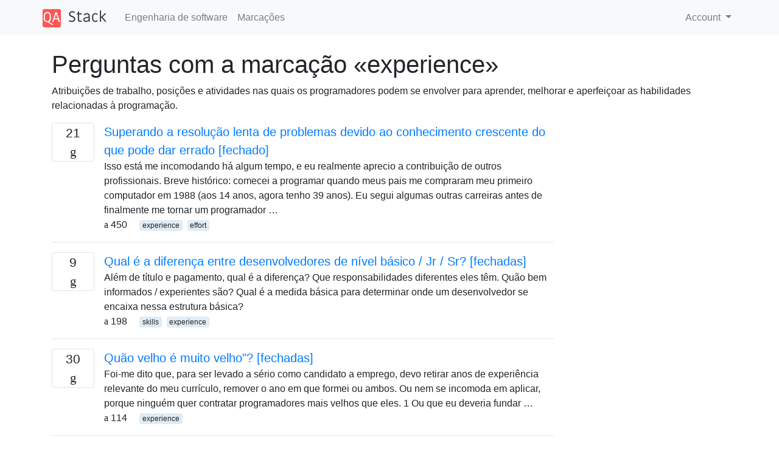

--- FILE ---
content_type: text/html; charset=utf-8
request_url: https://qastack.com.br/software/tagged/experience/
body_size: 26192
content:

<!doctype html>
<html lang="en">
<head>
  
  <!-- Global site tag (gtag.js) - Google Analytics -->
  <script async src="https://www.googletagmanager.com/gtag/js?id=UA-133560070-8"></script>
  <script>
    window.dataLayer = window.dataLayer || [];
    function gtag(){dataLayer.push(arguments);}
    gtag('js', new Date());
    gtag('config', 'UA-133560070-8');
  </script>
  

  <!-- Required meta tags -->
  <meta charset="utf-8">
  <meta name="viewport" content="width=device-width, initial-scale=1, shrink-to-fit=no">

  <link rel="stylesheet" href="https://qastack-assets.s3.eu-central-1.amazonaws.com/static/lib/bootstrap-4.4.1/css/bootstrap.min.css">
  <link rel="stylesheet" href="https://qastack-assets.s3.eu-central-1.amazonaws.com/static/css/custom.css" >
  <link rel="stylesheet" href="https://qastack-assets.s3.eu-central-1.amazonaws.com/static/icons/styles.css" >

  <title>Engenharia de software experience</title>
  
  <link rel="canonical" href="https://qastack.com.br/software/tagged/experience/" />


  <link rel="apple-touch-icon" sizes="180x180" href="https://qastack-assets.s3.eu-central-1.amazonaws.com/static/favicon/apple-touch-icon.png">
  <link rel="icon" type="image/png" sizes="32x32" href="https://qastack-assets.s3.eu-central-1.amazonaws.com/static/favicon/favicon-32x32.png">
  <link rel="icon" type="image/png" sizes="16x16" href="https://qastack-assets.s3.eu-central-1.amazonaws.com/static/favicon/favicon-16x16.png">
  <link rel="manifest" href="https://qastack-assets.s3.eu-central-1.amazonaws.com/static/favicon/site.webmanifest">

  <script>var useGDPR = false;</script>

  
  <script async src="https://pagead2.googlesyndication.com/pagead/js/adsbygoogle.js"></script>
  <script>
    if(useGDPR) {
        (adsbygoogle = window.adsbygoogle || []).pauseAdRequests = 1;
        
    }
    (adsbygoogle = window.adsbygoogle || []).push({
        google_ad_client: "ca-pub-0985488874840506",
        enable_page_level_ads: true
    });
  </script>
</head>
<body>
<nav class="navbar navbar-expand navbar-light bg-light">
  <div class="container">
    <a class="navbar-brand" href="/"><img src="https://qastack-assets.s3.eu-central-1.amazonaws.com/static/img/logo.png" height="30" alt="QA Stack"></a>
    <button class="navbar-toggler" type="button" data-toggle="collapse" data-target="#navbarSupportedContent"
            aria-controls="navbarSupportedContent" aria-expanded="false" aria-label="Toggle navigation">
      <span class="navbar-toggler-icon"></span>
    </button>

    <div class="collapse navbar-collapse" id="navbarSupportedContent">
      <ul class="navbar-nav mr-auto">
        
          <li class="nav-item">
            <a class="nav-link" href="/software/">Engenharia de software</a>
          </li>
          <li class="nav-item">
            <a class="nav-link" href="/software/tags/">Marcações</a>
          </li>
        
      </ul>
      
      <ul class="navbar-nav">
        <li class="nav-item dropdown">
          
            <a class="nav-link dropdown-toggle" href="#" id="authDropdown" role="button" data-toggle="dropdown" aria-haspopup="true" aria-expanded="false">
              Account
            </a>
            <div class="dropdown-menu dropdown-menu-right" aria-labelledby="authDropdown">
              <a class="dropdown-item" href="/accounts/login/?next=/">Iniciar sessão</a>
              <a class="dropdown-item" href="/accounts/signup/?next=/software/tagged/experience/">Inscrição</a>
            </div>
          
        </li>
      </ul>
    </div>
  </div>
</nav>
<section class="container mt-4">
  
  
  
    <h1 class="">Perguntas com a marcação «experience»</h1>
    
      <p>
                Atribuições de trabalho, posições e atividades nas quais os programadores podem se envolver para aprender, melhorar e aperfeiçoar as habilidades relacionadas à programação.
            </p>
    
  

  <div class="row">
    <div class="col-md-9" id="jscroll">
      

  <article class="media">
    <div class="text-center pr-3">
      
      <div>
        <div class="votes-count border rounded" title="respostas">
          21 <br> <span class="icon-answers"></span>
        </div>
      </div>
    </div>
    <div class="media-body">
      <a href="/software/213708/overcoming-slow-problem-solving-due-to-increased-knowledge-of-what-might-go-wron" class="list-name">Superando a resolução lenta de problemas devido ao conhecimento crescente do que pode dar errado [fechado]</a>
      <div>Isso está me incomodando há algum tempo, e eu realmente aprecio a contribuição de outros profissionais. Breve histórico: comecei a programar quando meus pais me compraram meu primeiro computador em 1988 (aos 14 anos, agora tenho 39 anos). Eu segui algumas outras carreiras antes de finalmente me tornar um programador …</div>
      <div>
        
          <span class="mr-3">
                  <span class="icon-thumbs-up"></span> 450
                </span>
        
        
          <span>
                  
                    <a href="/software/tagged/experience/" class="badge badge-warning">experience</a>&nbsp;
                  
                    <a href="/software/tagged/effort/" class="badge badge-warning">effort</a>&nbsp;
                  
                </span>
        
      </div>
    </div>
  </article>
  
    <hr>
  

  <article class="media">
    <div class="text-center pr-3">
      
      <div>
        <div class="votes-count border rounded" title="respostas">
          9 <br> <span class="icon-answers"></span>
        </div>
      </div>
    </div>
    <div class="media-body">
      <a href="/software/14914/whats-the-difference-between-entry-level-jr-sr-developers" class="list-name">Qual é a diferença entre desenvolvedores de nível básico / Jr / Sr? [fechadas]</a>
      <div>Além de título e pagamento, qual é a diferença? Que responsabilidades diferentes eles têm. Quão bem informados / experientes são? Qual é a medida básica para determinar onde um desenvolvedor se encaixa nessa estrutura básica?</div>
      <div>
        
          <span class="mr-3">
                  <span class="icon-thumbs-up"></span> 198
                </span>
        
        
          <span>
                  
                    <a href="/software/tagged/skills/" class="badge badge-warning">skills</a>&nbsp;
                  
                    <a href="/software/tagged/experience/" class="badge badge-warning">experience</a>&nbsp;
                  
                </span>
        
      </div>
    </div>
  </article>
  
    <hr>
  

  <article class="media">
    <div class="text-center pr-3">
      
      <div>
        <div class="votes-count border rounded" title="respostas">
          30 <br> <span class="icon-answers"></span>
        </div>
      </div>
    </div>
    <div class="media-body">
      <a href="/software/370/how-old-is-too-old" class="list-name">Quão velho é muito velho&quot;? [fechadas]</a>
      <div>Foi-me dito que, para ser levado a sério como candidato a emprego, devo retirar anos de experiência relevante do meu currículo, remover o ano em que formei ou ambos. Ou nem se incomoda em aplicar, porque ninguém quer contratar programadores mais velhos que eles. 1 Ou que eu deveria fundar …</div>
      <div>
        
          <span class="mr-3">
                  <span class="icon-thumbs-up"></span> 114
                </span>
        
        
          <span>
                  
                    <a href="/software/tagged/experience/" class="badge badge-warning">experience</a>&nbsp;
                  
                </span>
        
      </div>
    </div>
  </article>
  
    <hr>
  

  <article class="media">
    <div class="text-center pr-3">
      
      <div>
        <div class="votes-count border rounded" title="respostas">
          30 <br> <span class="icon-answers"></span>
        </div>
      </div>
    </div>
    <div class="media-body">
      <a href="/software/1745/whats-the-most-absurd-myth-about-programming-issues" class="list-name">Qual é o mito mais absurdo sobre questões de programação?</a>
      <div>Em outras palavras ... Qual é o mal-entendido mais frustrante e comum sobre programação que você encontrou? Quais mitos / equívocos generalizados e antigos você acha difícil para os programadores dissipar / corrigir . Por favor, explique por que isso é um mito.</div>
      <div>
        
          <span class="mr-3">
                  <span class="icon-thumbs-up"></span> 101
                </span>
        
        
          <span>
                  
                    <a href="/software/tagged/experience/" class="badge badge-warning">experience</a>&nbsp;
                  
                    <a href="/software/tagged/self-improvement/" class="badge badge-warning">self-improvement</a>&nbsp;
                  
                    <a href="/software/tagged/code-quality/" class="badge badge-warning">code-quality</a>&nbsp;
                  
                    <a href="/software/tagged/mistakes/" class="badge badge-warning">mistakes</a>&nbsp;
                  
                </span>
        
      </div>
    </div>
  </article>
  
    <hr>
  

  <article class="media">
    <div class="text-center pr-3">
      
      <div>
        <div class="votes-count border rounded" title="respostas">
          7 <br> <span class="icon-answers"></span>
        </div>
      </div>
    </div>
    <div class="media-body">
      <a href="/software/46366/what-is-the-difference-between-these-senior-software-engineer-titles" class="list-name">Qual é a diferença entre esses títulos de engenheiro de software sênior? [fechadas]</a>
      <div>Atualmente, sou engenheiro sênior de software de pesquisa em uma grande empresa e estou me oferecendo uma posição de &quot;engenheiro sênior de equipe&quot; em outro lugar. Não tenho certeza se o título da nova posição transmite um movimento lateral ou um avanço. Portanto, todas as outras coisas são aproximadamente iguais …</div>
      <div>
        
          <span class="mr-3">
                  <span class="icon-thumbs-up"></span> 94
                </span>
        
        
          <span>
                  
                    <a href="/software/tagged/skills/" class="badge badge-warning">skills</a>&nbsp;
                  
                    <a href="/software/tagged/experience/" class="badge badge-warning">experience</a>&nbsp;
                  
                    <a href="/software/tagged/organization/" class="badge badge-warning">organization</a>&nbsp;
                  
                </span>
        
      </div>
    </div>
  </article>
  
    <hr>
  

  <article class="media">
    <div class="text-center pr-3">
      
      <div>
        <div class="votes-count border rounded" title="respostas">
          14 <br> <span class="icon-answers"></span>
        </div>
      </div>
    </div>
    <div class="media-body">
      <a href="/software/72529/hiring-a-programmer-much-more-qualified-experienced-than-yourself" class="list-name">Contratar um programador muito mais qualificado e experiente do que você? [fechadas]</a>
      <div>Meu empregador está contratando um programador - mais especificamente, estou entrevistando e selecionando a pessoa que preencherá a vaga. O melhor candidato agora é muito mais qualificado do que eu, mais velho e muito mais experiente. Outras pessoas com quem conversei disseram que contratar alguém mais qualificado do que eu …</div>
      <div>
        
          <span class="mr-3">
                  <span class="icon-thumbs-up"></span> 88
                </span>
        
        
          <span>
                  
                    <a href="/software/tagged/skills/" class="badge badge-warning">skills</a>&nbsp;
                  
                    <a href="/software/tagged/experience/" class="badge badge-warning">experience</a>&nbsp;
                  
                </span>
        
      </div>
    </div>
  </article>
  
    <hr>
  

  <article class="media">
    <div class="text-center pr-3">
      
      <div>
        <div class="votes-count border rounded" title="respostas">
          4 <br> <span class="icon-answers"></span>
        </div>
      </div>
    </div>
    <div class="media-body">
      <a href="/software/191103/what-skills-should-i-cultivate-to-become-a-development-technical-lead" class="list-name">Que habilidades devo cultivar para me tornar um líder técnico / de desenvolvimento? [fechadas]</a>
      <div>Atualmente sou programador profissional. Quero expandir meu conjunto de habilidades, mas também quero fazer com que a carreira salte para ser um líder de desenvolvimento como parte de uma equipe. Sei que ainda há muito a aprender (e isso não será instantâneo), mas acho que sou inteligente o suficiente para …</div>
      <div>
        
          <span class="mr-3">
                  <span class="icon-thumbs-up"></span> 82
                </span>
        
        
          <span>
                  
                    <a href="/software/tagged/skills/" class="badge badge-warning">skills</a>&nbsp;
                  
                    <a href="/software/tagged/experience/" class="badge badge-warning">experience</a>&nbsp;
                  
                    <a href="/software/tagged/team-leader/" class="badge badge-warning">team-leader</a>&nbsp;
                  
                </span>
        
      </div>
    </div>
  </article>
  
    <hr>
  

  <article class="media">
    <div class="text-center pr-3">
      
      <div>
        <div class="votes-count border rounded" title="respostas">
          28 <br> <span class="icon-answers"></span>
        </div>
      </div>
    </div>
    <div class="media-body">
      <a href="/software/167044/is-it-possible-for-a-good-programmer-to-have-never-used-version-control" class="list-name">É possível que um bom programador nunca tenha usado o controle de versão? [fechadas]</a>
      <div>Estou procurando um programador especialista para ajudar a resolver uma situação difícil. As entrevistas até agora foram surpreendentemente decepcionantes. O melhor candidato até agora é um programador muito experiente que nunca usou software de controle de versão. O problema em si pode não ser muito sério, porque é algo que …</div>
      <div>
        
          <span class="mr-3">
                  <span class="icon-thumbs-up"></span> 73
                </span>
        
        
          <span>
                  
                    <a href="/software/tagged/version-control/" class="badge badge-warning">version-control</a>&nbsp;
                  
                    <a href="/software/tagged/experience/" class="badge badge-warning">experience</a>&nbsp;
                  
                </span>
        
      </div>
    </div>
  </article>
  
    <hr>
  

  <article class="media">
    <div class="text-center pr-3">
      
      <div>
        <div class="votes-count border rounded" title="respostas">
          30 <br> <span class="icon-answers"></span>
        </div>
      </div>
    </div>
    <div class="media-body">
      <a href="/software/1371/what-are-the-warning-signs-of-impending-doom-to-watch-out-for-on-a-project" class="list-name">Quais são os sinais de alerta da destruição iminente a serem observados em um projeto? [fechadas]</a>
      <div>Trabalhar em um projeto com falha é uma das poucas coisas que a maioria dos programadores tem em comum, independentemente do idioma usado, indústria ou experiência. Esses projetos podem ser ótimas experiências de aprendizado, desastres esmagadores de alma (ou ambos!) E podem ocorrer por várias razões: mudança de gerência superior …</div>
      <div>
        
          <span class="mr-3">
                  <span class="icon-thumbs-up"></span> 66
                </span>
        
        
          <span>
                  
                    <a href="/software/tagged/productivity/" class="badge badge-warning">productivity</a>&nbsp;
                  
                    <a href="/software/tagged/experience/" class="badge badge-warning">experience</a>&nbsp;
                  
                </span>
        
      </div>
    </div>
  </article>
  
    <hr>
  

  <article class="media">
    <div class="text-center pr-3">
      
      <div>
        <div class="votes-count border rounded" title="respostas">
          14 <br> <span class="icon-answers"></span>
        </div>
      </div>
    </div>
    <div class="media-body">
      <a href="/software/9576/how-long-do-programmers-generally-stay-in-industry" class="list-name">Por quanto tempo os programadores geralmente ficam no setor? [fechadas]</a>
      <div>Uma coisa que eu ouvi muito ao longo dos anos é que aqueles que trabalham no mundo da TI geralmente não fazem disso carreiras vitalícias, mas tendem a &quot;esgotar-se&quot; e iniciar uma nova carreira fazendo outra coisa não relacionada (por exemplo, de desenvolvimento de software a contador). Você achou que …</div>
      <div>
        
          <span class="mr-3">
                  <span class="icon-thumbs-up"></span> 60
                </span>
        
        
          <span>
                  
                    <a href="/software/tagged/experience/" class="badge badge-warning">experience</a>&nbsp;
                  
                </span>
        
      </div>
    </div>
  </article>
  
    <hr>
  

  <article class="media">
    <div class="text-center pr-3">
      
      <div>
        <div class="votes-count border rounded" title="respostas">
          19 <br> <span class="icon-answers"></span>
        </div>
      </div>
    </div>
    <div class="media-body">
      <a href="/software/4614/what-differentiates-the-exceptional-programmers-from-the-really-good-ones" class="list-name">O que diferencia os programadores excepcionais dos realmente bons? [fechadas]</a>
      <div>Você sabe quem eles são. Eles são as estrelas do rock da programação: Eles codificam 10X mais rápido. O código deles simplesmente funciona. Eles não apenas conhecem o idioma principal por dentro e por fora, mas também sabem como funciona sob o capô. Eles sabem a resposta para quase todas …</div>
      <div>
        
          <span class="mr-3">
                  <span class="icon-thumbs-up"></span> 59
                </span>
        
        
          <span>
                  
                    <a href="/software/tagged/learning/" class="badge badge-warning">learning</a>&nbsp;
                  
                    <a href="/software/tagged/experience/" class="badge badge-warning">experience</a>&nbsp;
                  
                    <a href="/software/tagged/development-process/" class="badge badge-warning">development-process</a>&nbsp;
                  
                </span>
        
      </div>
    </div>
  </article>
  
    <hr>
  

  <article class="media">
    <div class="text-center pr-3">
      
      <div>
        <div class="votes-count border rounded" title="respostas">
          30 <br> <span class="icon-answers"></span>
        </div>
      </div>
    </div>
    <div class="media-body">
      <a href="/software/1785/what-should-every-programmer-know-about-programming" class="list-name">O que todo programador deve saber sobre programação?</a>
      <div>Por favor, mantenha-se em questões técnicas , evite problemas de comportamento, culturais, de carreira ou políticos.</div>
      <div>
        
          <span class="mr-3">
                  <span class="icon-thumbs-up"></span> 52
                </span>
        
        
          <span>
                  
                    <a href="/software/tagged/experience/" class="badge badge-warning">experience</a>&nbsp;
                  
                    <a href="/software/tagged/self-improvement/" class="badge badge-warning">self-improvement</a>&nbsp;
                  
                    <a href="/software/tagged/programming-practices/" class="badge badge-warning">programming-practices</a>&nbsp;
                  
                </span>
        
      </div>
    </div>
  </article>
  
    <hr>
  

  <article class="media">
    <div class="text-center pr-3">
      
      <div>
        <div class="votes-count border rounded" title="respostas">
          7 <br> <span class="icon-answers"></span>
        </div>
      </div>
    </div>
    <div class="media-body">
      <a href="/software/20542/how-do-you-get-into-the-zone-how-long-does-it-take-what-steps-do-you-take-befo" class="list-name">Como você entra na zona? Quanto tempo leva? Que medidas você toma antes? [fechadas]</a>
      <div>Entrar na zona é um processo agradável e proveitoso. Produzimos um bom código-fonte e obtemos muita satisfação com nosso trabalho enquanto estamos na zona. Mas, como alguém entra na &#x27;zona&#x27;? Você segue um processo específico? Além da troca de sistema de e-mail, celulares e outros aplicativos improdutivos mundanos, há mais …</div>
      <div>
        
          <span class="mr-3">
                  <span class="icon-thumbs-up"></span> 40
                </span>
        
        
          <span>
                  
                    <a href="/software/tagged/productivity/" class="badge badge-warning">productivity</a>&nbsp;
                  
                    <a href="/software/tagged/experience/" class="badge badge-warning">experience</a>&nbsp;
                  
                </span>
        
      </div>
    </div>
  </article>
  
    <hr>
  

  <article class="media">
    <div class="text-center pr-3">
      
      <div>
        <div class="votes-count border rounded" title="respostas">
          14 <br> <span class="icon-answers"></span>
        </div>
      </div>
    </div>
    <div class="media-body">
      <a href="/software/21535/what-is-the-right-level-of-site-blocking-for-you-as-a-developer" class="list-name">Qual é o nível certo de bloqueio de sites para você como desenvolvedor? [fechadas]</a>
      <div>Quase todos os desenvolvedores que trabalham para uma grande corporação estão do lado errado do software de bloqueio de sites. Pode ser tanto frustrante ( &quot;Apenas deixe-me ler esse maldito blog!&quot; ) E útil ( &quot;Woah! Esquivou-se de uma bala com esse site&quot; ). Na sua opinião, qual é o …</div>
      <div>
        
          <span class="mr-3">
                  <span class="icon-thumbs-up"></span> 34
                </span>
        
        
          <span>
                  
                    <a href="/software/tagged/experience/" class="badge badge-warning">experience</a>&nbsp;
                  
                    <a href="/software/tagged/site-blocking/" class="badge badge-warning">site-blocking</a>&nbsp;
                  
                </span>
        
      </div>
    </div>
  </article>
  
    <hr>
  

  <article class="media">
    <div class="text-center pr-3">
      
      <div>
        <div class="votes-count border rounded" title="respostas">
          20 <br> <span class="icon-answers"></span>
        </div>
      </div>
    </div>
    <div class="media-body">
      <a href="/software/20204/working-for-free" class="list-name">Trabalhando de graça? [fechadas]</a>
      <div>Me deparei com este artigo Work for Free que me fez pensar. O objetivo de todo empregador é obter mais valor dos trabalhadores do que a empresa paga em salários; caso contrário, não haverá crescimento, avanço ou vantagem para o empregador. Por outro lado, o objetivo de todo funcionário deve …</div>
      <div>
        
          <span class="mr-3">
                  <span class="icon-thumbs-up"></span> 33
                </span>
        
        
          <span>
                  
                    <a href="/software/tagged/experience/" class="badge badge-warning">experience</a>&nbsp;
                  
                </span>
        
      </div>
    </div>
  </article>
  
    <hr>
  



  <a href="/software/tagged/experience/?page=2" class="jscroll-next"></a>


      <script async src="https://pagead2.googlesyndication.com/pagead/js/adsbygoogle.js"></script>
<ins class="adsbygoogle"
     style="display:block"
     data-ad-client="ca-pub-0985488874840506"
     data-ad-slot="3754689244"
     data-ad-format="auto"
     data-full-width-responsive="true"></ins>
<script>
     (adsbygoogle = window.adsbygoogle || []).push({});
</script>
    </div>
    <div class="col-md-3">
      <script async src="https://pagead2.googlesyndication.com/pagead/js/adsbygoogle.js"></script>
<ins class="adsbygoogle"
     style="display:block"
     data-ad-client="ca-pub-0985488874840506"
     data-ad-slot="2153477748"
     data-ad-format="auto"
     data-full-width-responsive="true"></ins>
<script>
     (adsbygoogle = window.adsbygoogle || []).push({});
</script>
    </div>
  </div>

</section>



<section class="bg-light py-3 mt-5">
  <div class="container">
    <div class="row">
      <div class="col-md-6 text-muted font-weight-lighter">
        <small>
          
          
            Ao utilizar nosso site, você reconhece que leu e compreendeu nossa <a href='/legal/cookies-policy.html' target='_blank' rel='nofollow'>Política de Cookies</a> e nossa <a href='/legal/privacy-policy.html' target='_blank' rel='nofollow'>Política de Privacidade</a>.
          
        </small>
      </div>
      <div class="col-md-6 text-muted text-right font-weight-lighter">
        <small>
          Licensed under <a href="https://creativecommons.org/licenses/by-sa/3.0/" target="_blank">cc by-sa 3.0</a>
          with attribution required.
          
        </small>
      </div>
    </div>
  </div>
</section>

<script type="text/javascript" src="https://qastack-assets.s3.eu-central-1.amazonaws.com/static/lib/jquery-3.5.0.min.js"></script>
<script type="text/javascript" src="https://qastack-assets.s3.eu-central-1.amazonaws.com/static/lib/jquery.jscroll.min.js"></script>
<script type="text/javascript" src="https://qastack-assets.s3.eu-central-1.amazonaws.com/static/lib/bootstrap-4.4.1/js/bootstrap.bundle.min.js"></script>
<script type="text/javascript" src="https://qastack-assets.s3.eu-central-1.amazonaws.com/static/webpack/front.js"></script>

</body>
</html>

--- FILE ---
content_type: text/html; charset=utf-8
request_url: https://www.google.com/recaptcha/api2/aframe
body_size: 264
content:
<!DOCTYPE HTML><html><head><meta http-equiv="content-type" content="text/html; charset=UTF-8"></head><body><script nonce="oeJoHilViNf7rHxCo2iOUA">/** Anti-fraud and anti-abuse applications only. See google.com/recaptcha */ try{var clients={'sodar':'https://pagead2.googlesyndication.com/pagead/sodar?'};window.addEventListener("message",function(a){try{if(a.source===window.parent){var b=JSON.parse(a.data);var c=clients[b['id']];if(c){var d=document.createElement('img');d.src=c+b['params']+'&rc='+(localStorage.getItem("rc::a")?sessionStorage.getItem("rc::b"):"");window.document.body.appendChild(d);sessionStorage.setItem("rc::e",parseInt(sessionStorage.getItem("rc::e")||0)+1);localStorage.setItem("rc::h",'1769016522742');}}}catch(b){}});window.parent.postMessage("_grecaptcha_ready", "*");}catch(b){}</script></body></html>